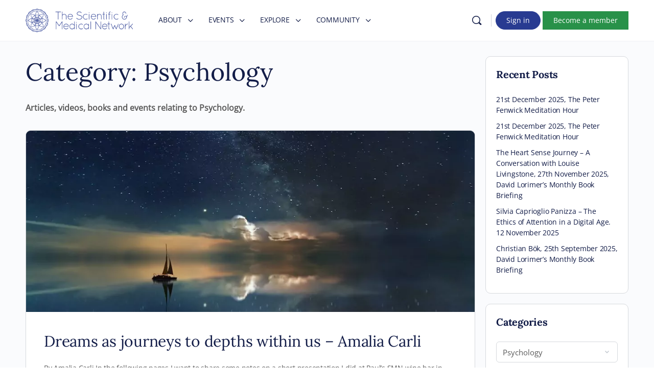

--- FILE ---
content_type: text/css; charset=utf-8
request_url: https://scientificandmedical.net/wp-content/themes/smn/assets/css/custom.min.css?ver=0.17.0
body_size: 1574
content:
body :not(.et_divi_builder) h1.entry-title{text-align:center;font-weight:700}.mepr-upgrade-sub-text,b,strong{font-weight:700}.site-header #primary-navbar .primary-menu .menu-item>.ab-submenu .bb-sub-menu .menu-item a,.site-header .sub-menu a{white-space:normal}div.wpforms-container-full .wpforms-form .wpforms-field-payment-coupon-button{margin:15px 15px 0!important;padding:13px 20px!important}div.wpforms-container-full .wpforms-form .wpforms-field-payment-coupon-applied-item .wpforms-field-payment-coupon-applied-item-remove path{fill:var(--wpforms-label-error-color, #900)!important}div.wpforms-container-full .wpforms-form .wpforms-field-payment-coupon-applied-item .wpforms-field-payment-coupon-applied-item-remove svg{margin:0!important}div.wpforms-container-full .wpforms-form .wpforms-field-payment-coupon-applied-item .wpforms-field-payment-coupon-applied-item-remove{padding:0!important;margin:0 5px 0 0!important;background:unset!important}div.wpforms-container-full .wpforms-form ul.wpforms-icon-choices.wpforms-icon-choices-default .wpforms-selected .wpforms-icon-choices-icon,div.wpforms-container-full .wpforms-form ul.wpforms-icon-choices.wpforms-icon-choices-modern li.wpforms-selected label{box-shadow:0 0 0 3px var(--wpforms-icon-choices-color)!important}.wpforms-form .wpforms-submit-container button[type=submit].wpforms-submit.wpforms-hidden{display:none!important}.project_category-paradigm-explorer .entry-img{display:none}.sticky-header #comments:before{margin-top:unset}.mp_wrapper .mp-form-row label{display:inline-block!important}.vimeotheque-player .fluid-width-video-wrapper{margin:0}.button.small.sign-up{background-color:#289149;border-color:#289149;border-radius:0}.button.small.sign-up:hover{background-color:#296f3f;border-color:#296f3f}#content .mepr-price-menu .mepr-price-box{min-width:30%}.site .bp-feedback.bp-sitewide-notice{background:#ff6}.et-db #et-boc .et-l .et_pb_module a,.et-db #et-boc .et-l .et_pb_pricing li a{color:var(--bb-primary-color)}.et-db #et-boc .et-l .et_pb_module a:not(.wc-forward,.et_pb_button){font-weight:700}.single-vimeo-video .entry-img{display:none}.mp_wrapper.mp_login_form #wp-submit:hover{background:var(--bb-primary-button-background-hover)}.mp_login_form{position:relative}.mec-wrap button.button.mp-hide-pw{position:absolute!important;margin:0!important;padding:10px!important;background:0 0!important}.single-vimeo-video .vimeotheque-player{margin-bottom:1.6875rem}.mec-slider-t1 article .mec-slider-t1-img{background-size:contain!important}.single-mec-events .mec-speakers-details ul li{display:inline-block;padding:0!important;margin:10px 0!important;width:100%}.mec-speaker-avatar,.mec-speaker-avatar a{display:inline-block;width:100%}.comment-form input[type=checkbox]~label{display:inline-block}.mepr-login-form-wrap,.mepr-unauthorized-message{margin:auto;max-width:320px}.mp-membership.mepr-login-page .mp_wrapper{max-width:unset;padding:unset}.subscriptions-list .mepr-account-product{font-size:1.5em;font-weight:700;padding:10px;margin:0 0 10px}.subscriptions-list .mepr-account-active,.subscriptions-list .mepr-account-terms{margin:0 0 10px}.subscriptions-list .mepr-account-active span{border-radius:6px;padding:5px 10px;display:inline-block}.subscriptions-list .mepr-account-active .mepr-active{color:#fff;background-color:var(--bb-success-color)}.subscriptions-list .mepr-account-active .mepr-inactive{color:var(--bb-danger-color);box-shadow:0 0 0 1px var(--bb-danger-color)}.subscriptions-list .mepr-account-cc-exp,.subscriptions-list .mepr-account-created-at,.subscriptions-list .mepr-account-expires-at,.subscriptions-list .mepr-account-rebill,.subscriptions-list .mepr-account-subscr-id,.subscriptions-list .mepr-account-terms{font-size:.75em;font-weight:inherit;font-style:inherit}.subscriptions-list .mepr-account-cc-exp.mepr-inactive{font-weight:700}.subscriptions-list .mepr-account-actions{margin:20px 20px 0;display:flex;flex-direction:column}.subscriptions-list .mepr-account-row-action{flex:1;margin:5px}.subscriptions-list .mepr-account-row-action.mepr-account-cancel{background-color:var(--bb-danger-color)!important;border-color:var(--bb-danger-color)!important}.bp-search-results-wrapper .bp-navs .cpt-project a::before{content:"\eda9"}.bp-search-results-wrapper .bp-navs .cpt-rcno_review a::before{content:"\edc3"}.bp-search-results-wrapper .bp-navs .cpt-mec-events a::before{content:"\e803"}.bp-search-results-wrapper .bp-navs .cpt-emd_video a::before{content:"\edfc"}.bp-search-results-wrapper .bp-navs .cpt-vimeo-video a::before{content:"\edf5"}li:not(.widget) .rcno-search-form{width:50%}:not(.widget) .rcno-search-form span{width:30%;display:inline-block}:not(.widget) .rcno-search-form input,:not(.widget) .rcno-search-form select{width:70%}.widget .rcno-search-form input,.widget .rcno-search-form label,.widget .rcno-search-form select{width:100%}.rcno-search-form{margin:0}.rcno-search-form div{margin-bottom:10px}@media screen and (min-width:32em){.buddypress-wrap .subscriptions-list.grid.bp-list>li{flex:0 0 50%;max-width:50%}}@media screen and (min-width:55em){body:not(.has-sidebar) .buddypress-wrap .subscriptions-list.grid.bp-list>li{-webkit-box-flex:0;-ms-flex:0 0 50%;flex:0 0 50%;max-width:50%}}@media screen and (min-width:75em){body:not(.has-sidebar) .buddypress-wrap .subscriptions-list.grid.bp-list>li{-webkit-box-flex:0;-ms-flex:0 0 33.333%;flex:0 0 33.333%;max-width:33.333%}.buddypress-wrap .subscriptions-list.grid.bp-list>li{flex:0 0 50%;max-width:50%}}

--- FILE ---
content_type: text/javascript
request_url: https://scientificandmedical.net/wp-content/plugins/dynamic-countdown-timer/timer.js?ver=3.7
body_size: 703
content:
jQuery(document).ready(function ($) {
    function startCountdown($el) {
        var endDate = $el.data('date');
        var end = new Date(endDate.replace(/-/g, '/')).getTime();
        if (!end || isNaN(end)) return;

        // Set dynamic style from settings if present, but do not override inline style
        if (window.dynamicCountdownSettings) {
            if (!$el[0].style.getPropertyValue('--dynamic-countdown-color')) {
                $el.css('--dynamic-countdown-color', window.dynamicCountdownSettings.text_color || '#222');
            }
            if (!$el[0].style.getPropertyValue('--dynamic-countdown-size')) {
                $el.css('--dynamic-countdown-size', (window.dynamicCountdownSettings.font_size || 28) + 'px');
            }
            if (!$el[0].style.getPropertyValue('--label-size')) {
                $el.css('--label-size', (window.dynamicCountdownSettings.label_size || 14) + 'px');
            }
            if (!$el[0].style.getPropertyValue('--label-weight')) {
                $el.css('--label-weight', window.dynamicCountdownSettings.label_weight || 'normal');
            }
        }

        function update() {
            var now = new Date().getTime();
            var distance = end - now;
            var days = 0, hours = 0, minutes = 0, seconds = 0;
            if (distance > 0) {
                days = Math.floor(distance / (1000 * 60 * 60 * 24));
                hours = Math.floor((distance % (1000 * 60 * 60 * 24)) / (1000 * 60 * 60));
                minutes = Math.floor((distance % (1000 * 60 * 60)) / (1000 * 60));
                seconds = Math.floor((distance % (1000 * 60)) / 1000);
            } else {
                $el.addClass('countdown-ended');
            }
            $el.find('.countdown-days').text(days);
            $el.find('.countdown-hours').text(('0' + hours).slice(-2));
            $el.find('.countdown-minutes').text(('0' + minutes).slice(-2));
            $el.find('.countdown-seconds').text(('0' + seconds).slice(-2));
        }
        update();
        setInterval(update, 1000);
    }
    // Only update numbers, do not replace DOM structure
    $('.dynamic-countdown-timer').each(function () {
        startCountdown($(this));
    });
});
